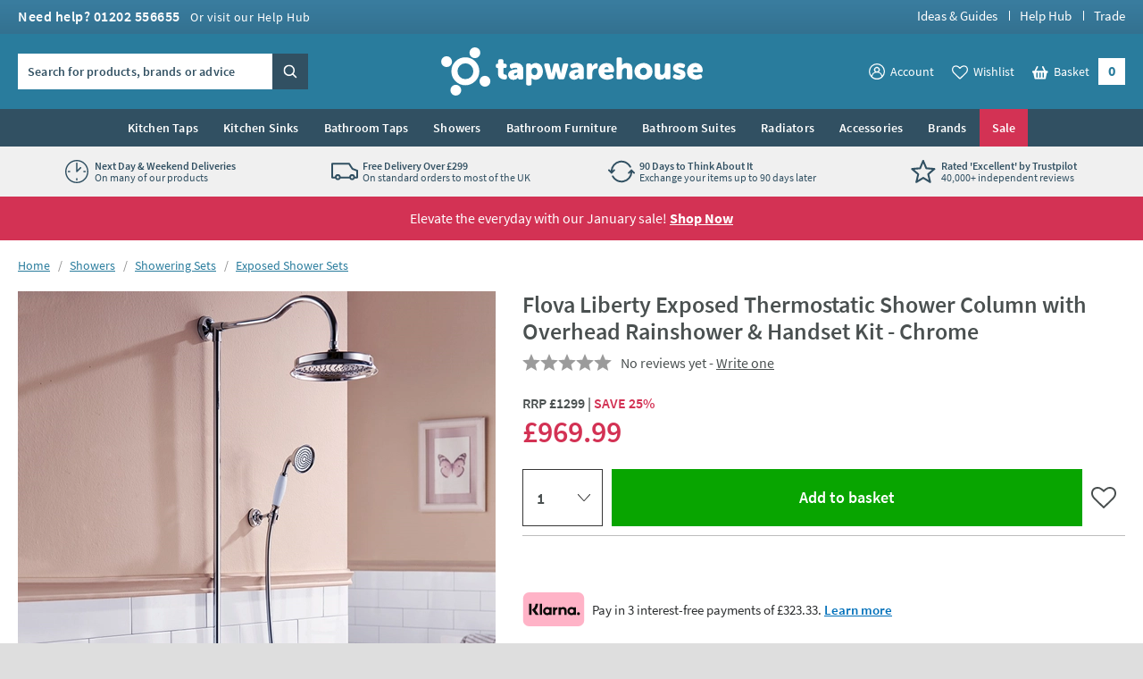

--- FILE ---
content_type: text/css
request_url: https://www.tapwarehouse.com/css/product/deferred-tapwarehouse-77282d5f36.css
body_size: 11231
content:
.c-section .c-breadcrumbs__link:hover,.c-section .c-breadcrumbs__link:focus{color:#297c9d}.c-section--intro-alt .c-breadcrumbs .c-breadcrumbs__link:hover,.c-section--intro-alt .c-breadcrumbs .c-breadcrumbs__link:focus{color:#fff}.c-product-page__header__bottom{position:relative}@media screen and (min-width: 980px){.c-product-page__header__gallery__container{position:sticky;top:20px}}@media screen and (min-width: 980px){.c-product-page__header__gallery__container--non-sticky{position:relative;top:inherit}}@media screen and (min-width: 540px){.c-product-page__need-help--difference .c-product-page__title__inner{position:relative;z-index:100;display:inline-block;background-color:#fff;padding:0 50px}}.mStars>.rating>.inner>.link:hover{color:#4a5050;text-decoration:underline}@-webkit-keyframes gibe-gallery-fade{0%{opacity:0}100%{opacity:1}}@keyframes gibe-gallery-fade{0%{opacity:0}100%{opacity:1}}@-webkit-keyframes gibe-gallery-fade-out{0%{opacity:1}100%{opacity:0}}@keyframes gibe-gallery-fade-out{0%{opacity:1}100%{opacity:0}}.js-gibe-gallery-overlay{position:fixed;top:0;left:0;right:0;bottom:0;width:100%;height:100%;z-index:10;box-sizing:border-box;opacity:0;will-change:opacity;-webkit-animation:gibe-gallery-fade .5s ease;animation:gibe-gallery-fade .5s ease;-webkit-animation-fill-mode:forwards;animation-fill-mode:forwards}.js-gibe-gallery-overlay *,.js-gibe-gallery-overlay *:before,.js-gibe-gallery-overlay *:after{box-sizing:border-box}.js-gibe-gallery-overlay__dimmer{background:rgba(0,0,0,.5);position:absolute;top:0;left:0;width:100%;height:100%}.js-gibe-gallery-overlay--hide{-webkit-animation:gibe-gallery-fade-out .5s ease;animation:gibe-gallery-fade-out .5s ease}.js-gibe-gallery-overlay__inner{width:100%;height:100%;display:table}.js-gibe-gallery-overlay__inner__inner{width:100%;height:100%;display:table-cell;text-align:center;vertical-align:middle;padding:10px}@media screen and (min-height: 700px){.js-gibe-gallery-overlay__inner__inner{padding:30px}}.js-gibe-gallery-overlay__content{background:#fff;max-width:1400px;margin:0 auto;overflow:hidden;position:relative;z-index:10;padding:30px 25px 15px 25px;opacity:0;will-change:opacity;-webkit-animation:gibe-gallery-fade .5s ease;animation:gibe-gallery-fade .5s ease;-webkit-animation-fill-mode:forwards;animation-fill-mode:forwards;-webkit-animation-delay:.5s;animation-delay:.5s;box-shadow:2px 2px 5px 0px rgba(0,0,0,.25)}.js-gibe-gallery-overlay--wide .js-gibe-gallery-overlay__content{padding-top:20px;padding-left:60px;padding-right:20px;padding-bottom:20px}.js-gibe-gallery-overlay--wide .js-gibe-gallery-overlay__content:after{content:"";clear:both;display:table}.js-gibe-gallery-overlay--resizing .js-gibe-gallery-overlay__content{opacity:0;-webkit-animation:none;animation:none}.js-gibe-gallery-overlay--wide .js-gibe-gallery-overlay__content__primary{float:left}.js-gibe-gallery-overlay--wide .js-gibe-gallery-overlay__content__secondary{float:left}.js-gibe-gallery-overlay__main__inner{padding:0 5px;height:100%;position:relative}.js-gibe-gallery-overlay--wide .js-gibe-gallery-overlay__main__inner{padding:0 60px 0 0}.js-gibe-gallery-overlay__main__list{margin:0 auto;position:relative;font-size:0;line-height:0;height:100%}.js-gibe-gallery-overlay--swipe.js-gibe-gallery-overlay--multi-slide .js-gibe-gallery-overlay__main__list{cursor:grab}.js-gibe-gallery-overlay__main__item{position:absolute;top:0;left:0;width:100%;height:100%;margin:0;padding:0;display:none;background-size:contain;background-position:50% 50%;background-repeat:no-repeat;background-color:#fff}.js-gibe-gallery-use-focus-styles .js-gibe-gallery-overlay__main__item:focus{outline:1px dotted #297c9d}.js-gibe-gallery-overlay__main__item .c-image-zoom__text{bottom:0}.js-gibe-gallery-overlay__main__item--active{z-index:2;display:block}.js-gibe-gallery-overlay__main__item--fade{z-index:3;display:block;opacity:0;will-change:opacity;-webkit-animation:gibe-gallery-fade .5s ease;animation:gibe-gallery-fade .5s ease;-webkit-animation-fill-mode:forwards;animation-fill-mode:forwards}.js-gibe-gallery-overlay__main__image{display:block;object-fit:contain;object-position:50% 50%;width:100%;height:100%;opacity:0}.js-gibe-gallery-overlay--force-square .js-gibe-gallery-overlay__main__image{object-position:50% 0}.js-gibe-gallery-overlay--objectfit .js-gibe-gallery-overlay__main__image{opacity:1}.js-gibe-gallery-overlay__main__video{display:block;padding-top:56.25%;position:relative;top:50%;transform:translateY(-50%);background:#000}.js-gibe-gallery-overlay__main__video iframe{position:absolute;top:0;left:0;width:100%;height:100%}.js-gibe-gallery-overlay__main__button{display:block;width:60px;height:60px;background:url([data-uri]) repeat 0 0;position:absolute;top:50%;cursor:pointer;z-index:10;border:0;margin:-30px 0 0 0;padding:0}.js-gibe-gallery-use-focus-styles .js-gibe-gallery-overlay__main__button:focus{outline:1px dotted #297c9d}.js-gibe-gallery-overlay__main__button:before{content:"";display:block;width:25px;height:25px;border-top:2px solid #297c9d;border-right:2px solid #297c9d;-webkit-transform:rotate(45deg);transform:rotate(45deg);transition:border .25s ease;position:absolute;top:50%;left:50%;margin-top:-12px;margin-left:-18px}html:not(.js-gibe-gallery-use-touch-styles) .js-gibe-gallery-overlay__main__button:hover:before,html:not(.js-gibe-gallery-use-touch-styles) .js-gibe-gallery-overlay__main__button:focus:before{border-color:#4a5050}.js-gibe-gallery-overlay__main__button--previous{left:5px}.js-gibe-gallery-overlay__main__button--previous:before{-webkit-transform:rotate(-135deg);transform:rotate(-135deg);margin-left:-7.25px}.js-gibe-gallery-overlay--wide .js-gibe-gallery-overlay__main__button--previous{margin-left:-57px}.js-gibe-gallery-overlay__main__button--next{right:5px}.js-gibe-gallery-overlay--wide .js-gibe-gallery-overlay__main__button--next{right:85px;margin-right:-75px}.js-gibe-gallery-overlay__main__button__inner{text-align:left;text-indent:-9000px;display:block}.js-gibe-gallery-overlay__close{position:absolute;top:20px;right:20px;z-index:10}.js-gibe-gallery-overlay__close__button{display:inline-block;text-transform:uppercase;font-size:.875rem;font-weight:600;letter-spacing:-0.25px;color:#297c9d;margin:0;padding:30px 7px 5px 7px;background:none;border:0;position:relative;cursor:pointer;background:url([data-uri]) repeat 0 0;transition:color .25s ease}.js-gibe-gallery-use-focus-styles .js-gibe-gallery-overlay__close__button:focus{outline:1px dotted #297c9d}html:not(.js-gibe-gallery-use-touch-styles) .js-gibe-gallery-overlay__close__button:hover,html:not(.js-gibe-gallery-use-touch-styles) .js-gibe-gallery-overlay__close__button:focus{color:#4a5050}html:not(.js-gibe-gallery-use-touch-styles) .js-gibe-gallery-overlay__close__button:hover:before,html:not(.js-gibe-gallery-use-touch-styles) .js-gibe-gallery-overlay__close__button:hover:after,html:not(.js-gibe-gallery-use-touch-styles) .js-gibe-gallery-overlay__close__button:focus:before,html:not(.js-gibe-gallery-use-touch-styles) .js-gibe-gallery-overlay__close__button:focus:after{background:#4a5050}.js-gibe-gallery-overlay__close__button:before,.js-gibe-gallery-overlay__close__button:after{content:"";display:block;height:28px;width:2px;background:#297c9d;position:absolute;top:-4px;left:50%;margin-left:-1px;-webkit-transform:rotate(45deg);transform:rotate(45deg);transition:background .25s ease}.js-gibe-gallery-overlay__close__button:after{-webkit-transform:rotate(-45deg);transform:rotate(-45deg)}.js-gibe-gallery-overlay--wide .js-gibe-gallery-overlay__thumbnails{margin-top:60px}@media screen and (min-height: 700px){.js-gibe-gallery-overlay--wide .js-gibe-gallery-overlay__thumbnails{margin-top:80px}}.js-gibe-gallery-overlay--wide .js-gibe-gallery-overlay__thumbnails__list__scroller{position:relative;overflow:hidden}.js-gibe-gallery-overlay__thumbnails__list--scrollable{padding:20px 0}.js-gibe-gallery-overlay__thumbnails__list__scroller__inner{transition:transform 200ms linear}.js-gibe-gallery-overlay__thumbnails__list__scroller__button{display:block;width:100%;height:50px;cursor:pointer;z-index:10;border:0;padding:0;background-color:rgba(0,0,0,0)}.js-gibe-gallery-use-focus-styles .js-gibe-gallery-overlay__thumbnails__list__scroller__button:focus{outline:1px dotted #297c9d}.js-gibe-gallery-overlay__thumbnails__list__scroller__button:before{content:"";position:relative;display:block;width:15px;height:15px;border-top:2px solid #297c9d;border-right:2px solid #297c9d;transform:rotate(-45deg);transition:border .25s ease;margin:10px auto auto auto;z-index:2}.js-gibe-gallery-overlay__thumbnails__list__scroller__button:after{content:"";display:block;width:40px;height:40px;position:absolute;top:5px;left:0;right:0;margin:auto;border:1px solid #297c9d;background-color:hsla(0,0%,100%,.9);border-radius:100%;z-index:1}html:not(.js-gibe-gallery-use-touch-styles) .js-gibe-gallery-overlay__thumbnails__list__scroller__button:hover:before,html:not(.js-gibe-gallery-use-touch-styles) .js-gibe-gallery-overlay__thumbnails__list__scroller__button:hover:after,html:not(.js-gibe-gallery-use-touch-styles) .js-gibe-gallery-overlay__thumbnails__list__scroller__button:focus:before,html:not(.js-gibe-gallery-use-touch-styles) .js-gibe-gallery-overlay__thumbnails__list__scroller__button:focus:after{border-color:#4a5050}.js-gibe-gallery-overlay__thumbnails__list__scroller__button--previous{position:absolute;top:0;left:0;right:0;background:linear-gradient(to top, rgba(255, 255, 255, 0) 0%, #fff 70%)}.js-gibe-gallery-overlay__thumbnails__list__scroller__button--next{position:absolute;bottom:0;left:0;right:0;background:linear-gradient(to bottom, rgba(255, 255, 255, 0) 0%, #fff 70%)}.js-gibe-gallery-overlay__thumbnails__list__scroller__button--next:before{transform:rotate(135deg);margin:-5px auto auto auto}.js-gibe-gallery-overlay__thumbnails__list__scroller--hide-buttons .js-gibe-gallery-overlay__thumbnails__list--scrollable{padding:0}.js-gibe-gallery-overlay__thumbnails__list__scroller--hide-buttons .js-gibe-gallery-overlay__thumbnails__list__scroller__button{display:none}.js-gibe-gallery-overlay__thumbnails__inner{padding:25px 0 0 0}.js-gibe-gallery-overlay--wide .js-gibe-gallery-overlay__thumbnails__inner{padding:0;height:100%}.js-gibe-gallery-overlay__thumbnails__list{margin:0;font-size:0;line-height:0;text-align:center}.js-gibe-gallery-overlay--wide .js-gibe-gallery-overlay__thumbnails__list{text-align:left}.js-gibe-gallery-overlay__thumbnails__item{margin:0;padding:5px;display:block;width:60px}@media screen and (min-height: 700px){.js-gibe-gallery-overlay__thumbnails__item{width:90px}}@media screen and (max-height: 699px){.js-gibe-gallery-overlay__thumbnails__item--tech .c-image,.js-gibe-gallery-overlay__thumbnails__item--360 .c-image{transform:scale(0.75)}}.js-gibe-gallery-overlay__thumbnails__item-button{display:block;padding:0;margin:0;border:none;background-color:#fff}.js-gibe-gallery-use-focus-styles .js-gibe-gallery-overlay__thumbnails__item-button:focus{outline:2px solid #297c9d;outline-offset:2px}.js-gibe-gallery-overlay__thumbnails__item__inner{cursor:pointer;position:relative;outline:1px solid #e1e1e1}.js-gibe-gallery-overlay__thumbnails__item--active .js-gibe-gallery-overlay__thumbnails__item__inner{outline:2px solid #297c9d}.js-gibe-gallery-overlay__thumbnails__item__inner .c-icon{color:#fff;position:absolute;top:50%;left:50%;width:36px;height:36px;margin:-18px 0 0 -18px}@media screen and (min-width: 980px){.js-gibe-gallery-overlay__thumbnails__item__inner .c-icon{width:50px;height:50px;margin:-25px 0 0 -25px}}.js-gibe-gallery-overlay__thumbnails__image{display:block;width:60px;height:60px;max-width:none}@media screen and (min-height: 700px){.js-gibe-gallery-overlay__thumbnails__image{width:90px;height:90px}}.js-gibe-gallery-stage__item--fade{z-index:3;display:block;opacity:0;will-change:opacity;-webkit-animation:gibe-gallery-fade .5s ease;animation:gibe-gallery-fade .5s ease;-webkit-animation-fill-mode:forwards;animation-fill-mode:forwards}.js-gibe-gallery-stage__item__zoom{background-color:#f8f8f8;position:absolute;top:10px;right:10px;width:58px;height:58px;border-radius:58px;border:none;padding:0;text-align:center;cursor:pointer;transition:background-color .25s ease,opacity .25s ease;opacity:0;display:none}@media screen and (min-width: 980px){.js-gibe-gallery-stage__item__zoom{display:block}}.js-gibe-gallery-stage__item__zoom{z-index:101}.js-gibe-gallery-stage--gallery-active:hover .js-gibe-gallery-stage__item__zoom{opacity:.7}html:not(.js-gibe-gallery-use-touch-styles) .js-gibe-gallery-stage--gallery-active .js-gibe-gallery-stage__item__zoom:hover{opacity:1;color:#297c9d}html:not(.js-gibe-gallery-use-touch-styles) .js-gibe-gallery-stage--gallery-active .js-gibe-gallery-stage__item__zoom:hover .js-gibe-gallery-stage__item__zoom__icon{filter:brightness(0) saturate(100%) invert(46%) sepia(8%) saturate(4048%) hue-rotate(152deg) brightness(87%) contrast(82%)}.js-gibe-gallery-use-focus-styles .js-gibe-gallery-stage__item__zoom:focus{outline:1px dotted #297c9d;opacity:1}.js-gibe-gallery-stage__item__zoom[aria-hidden=true]{opacity:0 !important;pointer-events:none}.js-gibe-gallery-stage--gallery-active:hover .js-image-zoom-button{opacity:.7}html:not(.js-gibe-gallery-use-touch-styles) .js-gibe-gallery-stage--gallery-active .js-image-zoom-button:hover{opacity:1;color:#297c9d}html:not(.js-gibe-gallery-use-touch-styles) .js-gibe-gallery-stage--gallery-active .js-image-zoom-button:hover .js-gibe-gallery-stage__item__zoom__icon{filter:brightness(0) saturate(100%) invert(46%) sepia(8%) saturate(4048%) hue-rotate(152deg) brightness(87%) contrast(82%)}.js-gibe-gallery-use-focus-styles .js-image-zoom-button:focus{outline:1px dotted #297c9d;opacity:1}.js-gibe-gallery-stage__item__zoom__icon{line-height:54px;display:inline-block;vertical-align:middle;height:25px;width:25px}.js-gibe-gallery-stage__item__arrow{position:absolute;top:50%;margin-top:-40px;background-color:#f8f8f8;padding:0;border:none;height:80px;width:40px;cursor:pointer;opacity:0;transition:background-color .25s ease,opacity .25s ease;z-index:101;display:none}.js-gibe-gallery-stage--gallery-active:hover .js-gibe-gallery-stage__item__arrow,.js-gibe-gallery-stage:not(.js-gibe-gallery-stage--gallery-active) .js-gibe-gallery-stage__item__arrow{opacity:.7}html:not(.js-gibe-gallery-use-touch-styles) .js-gibe-gallery-stage--gallery-active .js-gibe-gallery-stage__item__arrow:hover{opacity:1;color:#297c9d}.js-gibe-gallery-use-focus-styles .js-gibe-gallery-stage__item__arrow:focus{outline:1px dotted #297c9d;opacity:1}.js-gibe-gallery-stage--loaded .js-gibe-gallery-stage__item__arrow{display:block}.js-gibe-gallery-stage__item__arrow__icon{width:20px;height:25px}.js-gibe-gallery-stage__item__arrow[aria-hidden=true]{opacity:0 !important;pointer-events:none}.js-gibe-gallery-stage__item__arrow--previous{left:0;border-top-right-radius:190px;border-bottom-right-radius:190px}.js-gibe-gallery-stage__item__arrow--previous .js-gibe-gallery-stage__item__arrow__icon{margin-left:-10px}.js-gibe-gallery-stage__item__arrow--next{right:0;border-top-left-radius:190px;border-bottom-left-radius:190px}.js-gibe-gallery-stage__item__arrow--next .js-gibe-gallery-stage__item__arrow__icon{margin-right:-10px}.js-gibe-gallery-stage__video{display:block;padding-top:56.25%;position:relative;top:50%;transform:translateY(-50%);background:#000}.js-gibe-gallery-stage__video iframe{position:absolute;top:0;left:0;width:100%;height:100%}.is-dragging-360{-webkit-user-select:none;-moz-user-select:none;-ms-user-select:none;user-select:none}.js-gibe-gallery-stage__360{width:100%;height:100%}.js-gibe-gallery-stage__360.is-loading{background:#fff url(/images/misc/loader.gif) no-repeat 50% 50%}.js-gibe-gallery-stage__360.is-loading .js-gibe-gallery-360__overlay,.js-gibe-gallery-stage__360.is-loading .js-gibe-gallery-360,.js-gibe-gallery-stage__360.is-loading .js-gibe-gallery-360-help{display:none}.js-gibe-gallery-360{cursor:grabbing;background-size:100% 100%;width:100% !important;height:100% !important}.js-gibe-gallery-360-help{display:none;position:absolute;top:4.0625rem;left:0;right:0;text-align:center}@media screen and (min-width: 980px){.js-gibe-gallery-360-help{top:1.5625rem}}@media screen and (min-width: 1225px){.js-gibe-gallery-360-help{top:2.1875rem}}.c-product--sticky-floater .js-gibe-gallery-360-help{display:block;padding:0 4.6875rem}.js-gibe-gallery-360-help__title{font-size:1.0625rem;display:inline;line-height:1}@media screen and (min-width: 1225px){.js-gibe-gallery-360-help__title{font-size:1.125rem}}.c-product--sticky-floater .js-gibe-gallery-360-help__title{display:inline-block;margin-top:-10px;padding:.625rem;background-color:hsla(0,0%,100%,.9)}.js-gibe-gallery-360__overlay{position:absolute;top:50%;left:0;right:0;margin:auto;margin-top:-80px;z-index:100;text-align:center;height:200px;width:200px;background-color:hsla(0,0%,100%,.9);padding:.625rem;color:#4a5050;border-radius:100%;display:flex;flex-direction:column;align-items:center;justify-content:center;opacity:1;pointer-events:none;transition:300ms opacity !important}@media screen and (min-width: 980px){.js-gibe-gallery-360__overlay{margin-top:-150px;height:300px;width:300px}}.c-product--sticky-floater .js-gibe-gallery-360__overlay{display:none}.js-gibe-gallery-360__overlay.is-hidden{opacity:0;pointer-events:none}.js-gibe-gallery-360__overlay-text{font-size:1.125rem;display:inline;line-height:1.1;width:160px;padding:0 0 .3125rem 0}@media screen and (min-width: 980px){.js-gibe-gallery-360__overlay-text{font-size:1.75rem;line-height:1.2;width:240px;padding:0 0 .9375rem 0}}.js-gibe-gallery-360__overlay__icon{width:150px;height:50px;display:block;margin:0 auto}.c-gallery__link:before{content:"";display:block;position:absolute;top:0;left:0;width:100%;height:100%;border:3px solid rgba(0,0,0,0);z-index:10;box-sizing:border-box}.c-gallery__link:hover,.c-gallery__link.c-gallery__link--active{outline:none}.c-gallery__link:hover img,.c-gallery__link.c-gallery__link--active img{opacity:1}.c-gallery__link--active:before{border-color:#297c9d}.c-gallery__link__icon,.js-gibe-gallery-overlay__thumbnails__item__inner .c-gallery__link__icon{display:block;color:#fff;position:absolute;top:50%;left:50%;width:30px;height:30px;margin:-23px 0 0 -15px}@media screen and (min-width: 460px){.c-gallery__link__icon,.js-gibe-gallery-overlay__thumbnails__item__inner .c-gallery__link__icon{width:40px;height:40px;margin:-28px 0 0 -20px}}.c-gallery__link--dark .c-gallery__link__icon,.c-gallery__link--dark .js-gibe-gallery-overlay__thumbnails__item__inner .c-gallery__link__icon{color:#4a5050}@media screen and (min-width: 460px){.c-gallery__link__icon--360,.js-gibe-gallery-overlay__thumbnails__item__inner .c-gallery__link__icon--360{width:70px;height:60px;margin:-38px 0 0 -35px}}.c-image-zoom.is-active.is-zoomed img{opacity:0 !important;touch-action:none}.c-image-zoom.is-active.is-zoomed{cursor:zoom-out}.c-image-zoom.is-active img{opacity:1 !important;transition:opacity .5s !important;display:block;width:100%}.c-image-zoom.is-active:before{content:"";position:absolute;top:0;left:0;right:0;bottom:0;z-index:10}.c-image-zoom.is-active{background-position:50% 50%;background-repeat:no-repeat;transition:background-position 100ms ease-out !important;position:relative;width:100%;overflow:hidden;cursor:zoom-in}.c-image-zoom.is-active .c-image-zoom__button,.c-image-zoom.is-active .c-image-zoom__text{display:block}.c-image-zoom.is-active:not(.is-zoomed){background-image:none !important}.js-gibe-gallery-overlay .c-image-zoom.is-active .c-image-zoom__button{opacity:1}.c-image-zoom__button{display:none;position:absolute;top:5px;right:5px;z-index:101;padding:0;background-color:#f8f8f8;opacity:0;border:none;color:#4a5050;cursor:pointer;width:58px;height:58px;border-radius:58px;transition:background-color .25s ease,opacity .25s ease}.c-image-zoom__button[aria-hidden=true]{opacity:0 !important;pointer-events:none}@media screen and (min-width: 980px){.c-image-zoom__button{top:75px;right:10px}}@media screen and (min-width: 980px){.js-gibe-gallery-overlay .c-image-zoom__button{top:10px;right:10px}}.js-gibe-gallery-stage:not(.js-gibe-gallery-stage--gallery-active) .c-image-zoom__button,html:not(.js-gibe-gallery-use-touch-styles) .js-gibe-gallery-stage--gallery-active:hover .c-image-zoom__button{opacity:.7}html:not(.js-gibe-gallery-use-touch-styles) .js-gibe-gallery-stage--gallery-active .c-image-zoom__button:hover,.js-gibe-gallery-use-focus-styles .c-image-zoom__button:focus{opacity:1;color:#297c9d}.c-image-zoom__button-icon{width:58px;height:58px}.c-image-zoom__button-icon.is-hidden{display:none}.c-image-zoom__text{display:none;position:absolute;bottom:-37px;left:0;right:0;margin:0;padding:0;background-color:#fff;font-size:1.125rem;line-height:1.3125rem;padding:.625rem 0 .375rem 0;text-align:center}.c-image-zoom.is-active+.c-image-zoom__text{display:block}@media screen and (max-width: 980px){.image-zoom-active.touch .lPage:before{content:"";width:100%;height:100%;background-color:rgba(0,0,0,.3);position:absolute;top:0;left:0;right:0;bottom:0;z-index:100;pointer-events:none}.image-zoom-active.touch .c-gallery__stage-wrapper{position:relative;z-index:101}}.c-add-product__controls{position:relative;min-height:40px;padding:0 40px}.c-add-product--disabled .c-add-product__controls:before{content:"";display:block;height:40px;position:absolute;top:0;left:40px;right:40px;background:rgba(0,0,0,0)}.c-add-product__controls__less,.c-add-product__controls__more{width:40px;display:block;padding:0;position:absolute;top:0;left:0;border-radius:0}.c-add-product__controls__less:before,.c-add-product__controls__more:before{content:"";display:block;width:18px;height:3px;background:#4a5050;position:absolute;top:50%;left:50%;margin:-1.5px 0 0 -9px}.c-add-product__controls__less:before,.c-add-product__controls__less:after,.c-add-product__controls__more:before,.c-add-product__controls__more:after{transition:background .25s ease}@media(hover: hover){.c-add-product__controls__less:hover:before,.c-add-product__controls__less:hover:after,.c-add-product__controls__more:hover:before,.c-add-product__controls__more:hover:after{background:#fff}}.c-add-product__controls__less:focus:before,.c-add-product__controls__less:focus:after,.c-add-product__controls__more:focus:before,.c-add-product__controls__more:focus:after{background:#fff}.c-add-product__controls__less[disabled],.c-add-product__controls__more[disabled]{opacity:1;background-color:#dcdbdb}.c-add-product__controls--large{min-height:64px}.c-add-product--disabled .c-add-product__controls--large:before{height:64px;left:64px;right:64px}.c-add-product__controls--large .c-add-product__controls__less,.c-add-product__controls--large .c-add-product__controls__more{width:64px;height:64px}.c-add-product__controls--large .c-add-product__controls__text{height:64px}.c-add-product__controls__more{left:auto;right:0}.c-add-product__controls__more:after{content:"";display:block;height:18px;width:3px;background:#4a5050;position:absolute;top:50%;left:50%;margin:-9px 0 0 -1.5px}.c-add-product__controls__text{height:2.5rem;display:block;width:100%;border:0;font-size:1rem}@media screen and (min-width: 980px){.c-add-product__controls__text{font-size:.9375rem}}.c-add-product__controls__text{-webkit-appearance:none;-moz-appearance:none;appearance:none;background:#fff;margin:0;padding:0;box-sizing:border-box;border:3px solid #4a5050;border-left:0;border-right:0;text-align:center;font-family:inherit;font-weight:600;-moz-appearance:textfield;border-radius:0}.c-add-product__controls__text::-webkit-inner-spin-button,.c-add-product__controls__text::-webkit-outer-spin-button{-webkit-appearance:none;margin:0}.c-add-product__controls__text::-ms-clear{display:none}.c-add-product__controls__text--input-error{outline:2px solid #d33254;outline-offset:-5px}.c-add-product__button{white-space:nowrap}.c-add-product--active .c-add-product__button{display:none}.c-add-product__message{color:#08a500;margin:10px 0 0 0;padding:0 0 0 21px;position:relative;font-size:.875rem;line-height:1.125rem;white-space:nowrap}.c-add-product__message:before{content:"";width:11px;height:6px;border-color:#08a500;border-style:solid;border-width:0 0 4px 4px;transform:rotate(-45deg);position:absolute;top:2px;left:0}.c-add-product__message-link{color:currentColor;text-decoration:underline}.c-add-product__message-link:hover{text-decoration:none;color:currentColor}.c-add-product__message--error{text-align:left;color:#d33254;padding-left:0}.c-add-product__message--error:before{display:none}@media screen and (max-width: 359px){.c-add-product__message__detail{display:none}}@media screen and (max-width: 979px){.c-add-product__message__detail__context{display:none}}.c-carousel__button{display:flex;align-items:center;justify-content:center;position:absolute;top:50%;transform:translateY(-50%);background-color:#fff;border:none;opacity:.9;box-shadow:0 2px 6px rgba(0,0,0,.12);padding:0;cursor:pointer;transition:background-color .25s ease,opacity .25s ease;z-index:101;height:80px;width:40px;color:currentColor;-webkit-appearance:none;-moz-appearance:none;appearance:none;box-sizing:border-box}.c-carousel__button[aria-hidden=true]{opacity:0;display:none}.c-carousel__button:hover,.c-carousel__button:focus{opacity:1;background-color:#297c9d;color:#fff}.c-carousel__button .c-carousel__button__icon{width:20px;height:25px}.c-carousel__button--left{left:0;border-top-right-radius:190px;border-bottom-right-radius:190px}.c-carousel__button--left .c-carousel__button__icon{margin-left:-10px;transform:rotate(180deg);transform-origin:center center}.c-carousel__button--right{right:0;border-top-left-radius:190px;border-bottom-left-radius:190px}.c-carousel__button--right .c-carousel__button__icon{margin-right:-10px}.c-carousel--scroll{position:relative}.c-carousel--scroll .c-carousel__list{padding-bottom:30px}.c-carousel--scroll .c-carousel__button--left,.c-carousel--scroll .c-carousel__button--right{display:none}@media screen and (hover: hover)and (min-width: 640px){.c-carousel--scroll .c-carousel__button--left{display:block;margin-top:-15px}}@media screen and (hover: hover)and (min-width: 640px){.c-carousel--scroll .c-carousel__button--right{display:block;margin-top:-15px}}.c-carousel--inside-product-column,.c-carousel--inside-column{position:relative}@media screen and (min-width: 989px){.c-carousel--inside-product-column.c-carousel--inside-product-column--basket,.c-carousel--inside-column.c-carousel--inside-product-column--basket{margin-left:0}}.c-carousel--inside-product-column .c-carousel__inner.is-loading,.c-carousel--inside-column .c-carousel__inner.is-loading{filter:blur(3px);pointer-events:none}.c-carousel--with-pagination{opacity:1}.c-carousel--with-pagination .c-carousel__button{display:flex;flex-direction:column;justify-content:center;align-items:center;position:absolute;top:50%;left:0;height:80px;width:40px;margin-top:-40px;z-index:99;border-top-right-radius:190px;border-bottom-right-radius:190px;fill:currentColor;transition:opacity .25s ease,color .25s ease;border:none}.js-focus-visible .c-carousel--with-pagination .c-carousel__button:focus:not(.focus-visible){outline:none}.c-carousel--with-pagination .c-carousel__button--left svg{transform-origin:50% 50%;transform:rotate(180deg);margin-left:-8px}.c-carousel--with-pagination .c-carousel__button--right svg{margin-left:8px}.c-carousel--with-pagination .c-carousel__button--right{left:auto;right:0;border-radius:0;border-top-left-radius:190px;border-bottom-left-radius:190px}.c-carousel__pagination{display:block;font-size:0;line-height:0;text-align:center;padding:0 0 7px 0;position:absolute;bottom:0;left:0;right:0;z-index:99}.c-carousel__pagination li{display:inline-block;padding:0}.c-carousel__pagination-page{display:block;width:22px;height:22px;position:relative;background-color:rgba(0,0,0,0);border:none;cursor:pointer;outline-offset:2px}.c-carousel__pagination-page:before{content:"";display:block;width:10px;height:10px;border:2px solid #00abee;position:absolute;top:50%;left:50%;margin:-7px 0 0 -7px;border-radius:100%;background:none;transition:background .25s ease}.c-carousel__pagination-page.is-active:before{background:#00abee}.js .c-carousel--atb{position:relative;height:auto}.c-carousel--atb .c-carousel__pagination{padding:0;margin:0;bottom:0}.c-carousel--atb .c-carousel__item{border:1px solid #fff}.c-carousel--atb .c-carousel__button svg{width:25px;height:25px}.c-carousel--atb .c-carousel__button--left svg{margin-left:-20px}.c-carousel--atb .c-carousel__button--right svg{margin-right:-20px}.c-carousel--atb .c-carousel__pagination-page{width:10px;height:10px;display:inline-block;padding:0;margin:0 5px 3px 5px;background:#b7b7b7;border-radius:100%;text-align:left;text-indent:-9000px;border:none;cursor:pointer}.c-carousel--atb .c-carousel__pagination-page:before{display:none}.c-carousel--atb .c-carousel__pagination-page:not(.focus-visible):focus{outline:none}.c-carousel--atb .c-carousel__pagination-page.is-active{background:#297c9d}.c-carousel--atb .c-carousel__pagination-page:not(:first-child){margin-left:10px}.c-carousel--atb .c-image-zoom__button{display:block;opacity:.7;top:10px}.c-carousel--atb .c-image-zoom__button:hover,.c-carousel--atb .c-image-zoom__button:focus{opacity:1}.c-carousel--atb .c-image-zoom__text{opacity:.0001}.c-carousel.is-dragging{cursor:grabbing;user-select:none}.js .c-accordion__title{position:relative;padding-right:55px;cursor:pointer}@media screen and (min-width: 980px){.js .c-accordion__title{padding-right:75px}}.js .c-accordion__title:before{content:"";display:block;width:10px;height:10px;border:2px solid #4a5050;border-width:0 2px 2px 0;position:absolute;right:22px;top:50%;margin-top:-7.5px;transform:rotate(45deg);transition:transform 300ms ease,margin 300ms ease}@media screen and (min-width: 980px){.js .c-accordion__title:before{right:32px}}.js .c-accordion__title[aria-expanded=true]:before{transform:rotate(-135deg);margin-top:-2.5px}html.html--atb-lockout-fixed-heights{overflow:hidden}html.html--atb-lockout-fixed-heights body{overflow:hidden}html.html--atb-lockout{height:100%;position:fixed;width:100%}html.html--atb-lockout body{position:static}html.html--atb-lockout #chat-widget-container,html.html--atb-lockout .needsclick{display:none !important}.atb{position:fixed;top:0;left:0;width:100%;height:100%;z-index:9999999999;opacity:0;transition:opacity .5s ease;will-change:opacity}.atb--disallow-animations{transition:none}.atb--active{opacity:1}.atb__inner{position:relative;width:100%;height:100%}.atb__background{position:absolute;top:0;left:0;width:100%;height:100%;background:#000;opacity:.5}.atb__main{position:absolute;left:0;top:0;width:100%;height:100%;height:100dvh;background:#fff;transform:translateY(100%);transition:transform .5s ease;will-change:transform;box-shadow:0px 0px 2px 2px rgba(0,0,0,.25)}.atb--disallow-animations .atb__main{transition:none}@media screen and (min-width: 990px){.atb__main{left:100%;width:955px;transform:translateY(0)}.atb__main:after{content:"";height:100%;position:absolute;right:-100px;width:100px;background:#fff;top:0}}@media screen and (min-width: 1910px){.atb__main{width:955px}}.atb__main__inner{width:100%;height:calc(100% - 105px);height:calc(100% - 65px);position:relative;-webkit-overflow-scrolling:touch}@media screen and (max-width: 989px){.atb__main__inner{overflow-x:hidden;overflow-y:auto;touch-action:pan-y}}@media screen and (max-width: 989px)and (min-height: 628px){.atb__main__inner{height:calc(100% - 165px)}}@media screen and (min-width: 990px){.atb__main__inner{overflow-y:scroll;height:100%;touch-action:pan-y}}@media screen and (max-width: 989px)and (min-height: 628px){.atb--recommended-extra .atb__main__inner{height:calc(100% - 65px)}}.atb__main__inner__inner{padding:0 0 20px 0}@media screen and (min-width: 990px){.atb__main__inner__inner{padding:0 0 90px 0}}.atb__main__header{height:40px;position:relative;z-index:1}@media screen and (min-height: 628px){.atb__main__header{height:100px}}@media screen and (min-width: 990px){.atb__main__header{display:none}}.atb__main__header__inner{border-bottom:1px solid #ededed;background:#f7f7f7;text-align:center}.atb__main__header__inner{padding:10px}@media screen and (min-height: 628px){.atb__main__header__inner{padding:10px 20px}}@media screen and (min-height: 628px){.atb__main__header__inner__inner{position:relative;padding:10px 0 0 100px;min-height:70px;height:auto !important;height:70px}}.atb__main__header__inner__inner__inner{font-size:0;line-height:0}.atb__main__header__image{display:none}@media screen and (min-height: 628px){.atb__main__header__image{width:79px;height:79px;display:block;border:1px solid #c6c7c7;position:absolute;left:0;top:0}}.atb__main__header__message{margin:0;padding:0 0 0 30px;color:#1ba31a;font-size:1rem;line-height:1.25rem;font-weight:600;position:relative;display:inline-block;height:1.25rem;overflow:hidden}.has-scaled-up-text .atb__main__header__message{font-size:.8125rem}@media screen and (min-height: 628px){.atb__main__header__message{display:block;text-align:left}}.atb__main__header__message:before{content:"";display:block;width:17px;height:13px;background:url(/images/atb/sprite.png?v=17748) no-repeat 0 0;position:absolute;top:.25rem;left:0}.atb__main__header__title{display:none}@media screen and (min-height: 628px){.atb__main__header__title{display:block;text-align:left;margin:0;padding:8px 0 0 0;font-size:.875rem;line-height:1.125rem;height:36px;overflow:hidden;display:-webkit-box;-webkit-line-clamp:2;-webkit-box-orient:vertical}}@media screen and (min-height: 628px)and (max-width: 989px){.has-scaled-up-text .atb__main__header__title{-webkit-line-clamp:1;font-size:.75rem;height:.875rem}}.atb__main__added{display:none}@media screen and (min-width: 990px){.atb__main__added{border-bottom:1px solid #ededed;background:#f7f7f7;text-align:left;display:block}}@media screen and (min-width: 990px){.atb__main__added__inner{padding:25px 50px 25px 30px}}@media screen and (min-width: 990px){.atb__main__added__inner__inner{position:relative;padding:10px 0 0 120px;min-height:80px;height:auto !important;height:80px}}@media screen and (min-width: 990px){.atb__main__added__image{width:89px;height:89px;display:block;border:1px solid #c6c7c7;position:absolute;left:0;top:0}}@media screen and (min-width: 990px){.atb__main__added__message{margin:0;padding:0 0 8px 30px;color:#1ba31a;font-size:1rem;line-height:1.25rem;font-weight:600;position:relative;display:block}}@media screen and (min-width: 990px){.atb__main__added__message:before{content:"";display:block;width:17px;height:13px;background:url(/images/atb/sprite.png?v=17748) no-repeat 0 0;position:absolute;top:4px;left:0}}@media screen and (min-width: 990px){.atb__main__added__title{margin:0;font-size:1.125rem;line-height:1.375rem;font-weight:600;padding:0 100px 0 0;position:relative}}@media screen and (min-width: 990px){.atb__main__added__title__inner{max-width:400px;display:inline-block}}@media screen and (min-width: 990px){.atb__main__added__title__price{position:absolute;right:0;bottom:2px;margin:0;padding:0;font-weight:600;font-size:1.25rem;line-height:1.25rem}}.atb__main__title{padding:0 20px;margin:0;height:45px;background:#fff;font-size:1.125rem;line-height:2.8125rem;overflow:hidden;font-weight:600;color:#4a5050;text-align:left}@media screen and (min-width: 990px){.atb__main__title{display:block;font-size:1.5rem;line-height:1.75rem;padding:35px 30px 15px 30px;font-weight:600}}@media screen and (max-width: 989px){.atb__main__list-wrapper{overflow-x:scroll;overflow-y:hidden;width:100%}}.atb__main__list{font-size:0;line-height:0;list-style:none;margin:0;padding:0 10px;text-align:left}@media screen and (min-width: 990px){.atb__main__list{width:auto !important;padding:0 20px 20px 20px}}.atb__main__list__item{box-sizing:border-box;display:inline-block;font-size:.875rem;line-height:1.125rem;list-style:none;margin:0;overflow:visible;padding:0 10px;vertical-align:top;width:220px}@media screen and (min-width: 990px){.atb__main__list__item{width:33.3333%;padding:10px}}.atb__main__list__item__placeholder{background-color:#f4f4f4;height:519px}@media screen and (min-width: 990px){.atb__main__list__item__placeholder{height:639px}}.atb__main__footer{position:absolute;bottom:0;left:0;right:0;border-top:1px solid #ededed;background:#f7f7f7;height:64px;z-index:10;overflow:hidden}@media screen and (max-width: 989px){.atb__main__footer{right:0 !important}}@media screen and (min-width: 990px){.atb__main__footer{height:89px}}@media screen and (max-width: 990px){.has-scaled-up-text .atb__main__footer__shopping{display:none}}.atb__main__footer__inner{height:64px;position:relative}@media screen and (min-width: 990px){.atb__main__footer__inner{height:89px}}.atb__main__footer__basket{position:absolute;top:50%;right:10px;transform:translateY(-50%);text-align:right;font-size:0;line-height:0}@media screen and (max-width: 989px)and (min-height: 628px){.atb__main__footer__basket{right:20px}}@media screen and (min-width: 990px){.atb__main__footer__basket{right:50px}}.atb__main__footer__basket__message{display:none}@media screen and (min-width: 550px){.atb__main__footer__basket__message{display:inline-block;margin:0;padding:0;font-size:1rem;line-height:1rem;position:relative;top:6px;right:20px}}@media only screen and (min-width: 990px)and (max-width: 1100px){.atb__main__footer__basket__message{display:none}}.atb__main__footer__basket__message__detail{display:none}@media screen and (min-width: 800px){.atb__main__footer__basket__message__detail{display:inline}}@media screen and (min-width: 990px){.atb__main__footer__basket__message__detail{display:none}}@media screen and (min-width: 1910px){.atb__main__footer__basket__message__detail{display:inline}}.atb__main__footer__basket__button{margin:0;height:auto;line-height:normal;position:relative;padding-right:39px;font-size:1.0625rem;font-weight:600;padding-top:16px !important;padding-bottom:16px !important}.has-scaled-up-text .atb__main__footer__basket__button{height:auto}.atb__main__footer__basket__button:not(.focus-visible):focus{outline:none}.atb__main__footer__basket__button:before{content:"";display:block;background:url(/images/atb/sprite.png?v=17748) no-repeat -105px 0;width:11px;height:20px;position:absolute;top:50%;right:15px;transform:translateY(-50%)}.atb__main__footer__close{position:absolute;top:50%;left:10px;transform:translateY(-50%);color:#4a5050;display:block;font-size:1rem;line-height:1rem;font-weight:600;margin:0;background:none;padding:18px 0 18px 18px;border:0;cursor:pointer;-webkit-appearance:none;-moz-appearance:none;appearance:none;font-family:"Source Sans Pro",Trebuchet MS,Helvetica,Arial,Verdana,sans-serif}@media screen and (max-width: 989px)and (min-height: 628px){.atb__main__footer__close{left:20px}}@media screen and (min-width: 990px){.atb__main__footer__close{left:30px;color:#297c9d}}.atb__main__footer__close:before{content:"";display:block;width:11px;height:20px;background:url(/images/atb/sprite.png?v=17748) no-repeat -72px 0;position:absolute;left:0;top:50%;transform:translateY(-50%)}@media screen and (min-width: 990px){.atb__main__footer__close:before{background:url(/images/atb/sprite.png?v=17748) no-repeat -39px 0}}.atb__main__footer__close:not(.focus-visible):focus{outline:none}.no-touch .atb__main__footer__close:hover{color:#4a5050}.no-touch .atb__main__footer__close:hover:before{background-position:-72px 0}.atb__main--active{transform:translateY(0)}@media screen and (min-width: 990px){.atb__main--active{transform:translateX(-100%)}}@media screen and (min-width: 990px){.atb__main--detail-active{transform:translateX(-100%) translateX(0)}}@media screen and (min-width: 1280px){.atb__main--detail-active{transform:translateX(-100%) translateX(0)}}.c-article-list__show-more{margin:30px 30px 0 30px;text-align:center}@media screen and (min-width: 640px){.c-article-list__show-more{margin:30px 40px 0 40px}}.c-article-list__show-more-button{padding:0 20px;display:inline-flex;align-items:center}@media screen and (min-width: 640px){.c-article-list__show-more-button{padding:0 50px}}@media screen and (max-width: 359px){.c-article-list__show-more-button__additional{display:none}}.c-article-list__show-more-icon{color:#fff;width:25px;height:25px}.c-article-list__show-more-container{overflow-anchor:none}.yotpo .yotpo-review .yotpo-footer .yotpo-syndication-reference img{display:inline-block;margin-top:-2px;margin-left:5px}.yotpo-pictures-gallery-header-wrapper{display:none}.yotpo-pictures-widget>.yotpo-display-wrapper,.yotpo-pictures-widget>.yotpo-slider-wrapper{padding:0;max-width:100% !important}.yotpo-pictures-gallery,.yotpo-pictures-widget{margin-top:0;margin-bottom:0}.yotpo-slider-wrapper h4{display:none}.c-slidy-outy{position:fixed;top:0;left:0;width:100%;height:100%;z-index:9999999999;opacity:0;transition:opacity .5s ease;will-change:opacity}.c-slidy-outy--disallow-animations{transition:none}.c-slidy-outy--active{opacity:1}.c-slidy-outy__inner{position:relative;width:100%;height:100%}.c-slidy-outy__background{position:absolute;top:0;left:0;width:100%;height:100%;background:#000;opacity:.5}.c-slidy-outy__detail__item__action{margin:0;padding:10px 0 0 0}.c-slidy-outy__detail__item__action{font-size:1rem}.c-slidy-outy__detail__item__action a{text-decoration:underline;color:#297c9d}.c-slidy-outy__detail__item__action a:hover,.c-slidy-outy__detail__item__action a:focus{color:#297c9d}.c-slidy-outy__detail__item__stock{margin:20px 0 0 0}.c-slidy-outy__detail__item__stock .stock{color:#707070;min-height:17px;height:auto !important;height:17px;margin:0;padding:0;position:relative;z-index:1}.c-slidy-outy__detail__item__stock .stock:before{background:url(/images/misc/stock-crosses.png?v=17748) no-repeat 0 0;content:"";display:none;height:15px;left:0;margin:0;padding:0;position:absolute;top:2px;width:17px;z-index:1}@media screen and (min-width: 980px){.c-slidy-outy__detail__item__stock .stock:before{display:block}}@media screen and (min-width: 980px){.c-slidy-outy__detail__item__stock .stock{padding:0 0 0 21px}}.c-slidy-outy__detail__item__stock .stock.in,.c-slidy-outy__detail__item__stock .stock.expedited{color:#08a500}.c-slidy-outy__detail__item__stock .stock.in:before,.c-slidy-outy__detail__item__stock .stock.expedited:before{background:url(/images/misc/stock.png?v=17748) no-repeat 0 100%;top:0}.c-slidy-outy__detail__item__stock .stock.delivery{color:#4a5050}.c-slidy-outy__detail__item__stock .stock.delivery:before{background:url(/images/misc/stock-delivery-tick.png?v=17748) no-repeat 0 100%;top:0}.c-slidy-outy__detail__item__stock__message{color:#707070}.c-slidy-outy__detail__item__stock__message.in,.c-slidy-outy__detail__item__stock__message.expedited{color:#08a500}.c-slidy-outy__detail__item__stock__message.delivery{color:#4a5050}.c-slidy-outy__detail__item__added{margin:0;padding:12px 0 0 0;display:none}.c-slidy-outy__detail__item__added__message{margin:0;padding:0 0 0 21px;position:relative;color:#1ba31a;min-height:17px;height:auto !important;height:17px}.c-slidy-outy__detail__item__added__message:before{content:"";display:block;width:17px;height:13px;background:url(/images/atb/sprite.png?v=17748) no-repeat 0 0;position:absolute;top:2px;left:0}.c-slidy-outy__detail{position:absolute;left:0;top:0;width:100%;height:100%;background:#fff;transform:translateY(100%);transition:transform .5s ease;will-change:transform;text-align:left}.c-slidy-outy__detail.c-slidy-outy__detail--hidden{visibility:hidden}@media screen and (min-width: 990px){.c-slidy-outy__detail{left:100%;width:955px;transform:translateY(0)}.c-slidy-outy__detail.c-slidy-outy__detail--small{width:730px}}@media screen and (min-width: 990px){.c-slidy-outy__detail .c-product__price-wishlist-group{margin-top:0}}@media screen and (min-width: 990px){.c-slidy-outy__detail__header{display:grid;gap:20px;grid-template-columns:minmax(0, 55%) minmax(0, 45%)}}@media screen and (max-width: 989px){.c-slidy-outy__detail__header__images{max-width:450px;margin:0 auto}}@media screen and (max-width: 989px){.c-slidy-outy__detail__header__images__inner{margin-left:-20px;margin-right:-20px;width:calc(100% + 40px);overflow:hidden}}@media screen and (max-width: 989px){.c-slidy-outy__detail__carousel{margin:0 auto}}.c-slidy-outy__detail__item__slideshow__image{width:100%;height:auto}.c-slidy-outy__detail__fade{display:none;height:61px;position:absolute;left:0;right:0;z-index:1;background:linear-gradient(to bottom, rgb(255, 255, 255) 0%, rgb(255, 255, 255) 50%, rgba(255, 255, 255, 0) 100%)}@media screen and (min-width: 800px)and (max-width: 989px){.c-slidy-outy__detail__fade{display:none}}.c-slidy-outy__detail__inner{width:100%;height:100%;position:relative;overflow-y:scroll;-webkit-overflow-scrolling:touch;touch-action:pan-y;background-color:#f4f4f4}.c-slidy-outy__detail__body{background-color:#fff;padding-top:25px;padding:25px 20px 20px 20px}@media screen and (min-width: 990px){.c-slidy-outy__detail__body{padding:25px}}.c-slidy-outy__detail__footer{padding:20px}@media screen and (min-width: 990px){.c-slidy-outy__detail__footer{padding:25px}}.c-slidy-outy__disclaimer ol>li:before{color:#4a5050;font-weight:normal}.c-slidy-outy__detail__item{transition:filter 300ms}@media screen and (max-width: 989px){.c-slidy-outy__detail__item{margin:0 auto}}.c-slidy-outy__detail__item.is-loading{filter:blur(3px)}.c-slidy-outy__detail__item__title{padding:0;margin:-10px 40px 10px 0;text-align:left;font-size:1.375rem;line-height:1.625rem;color:#4a5050}.c-slidy-outy__detail__item__title .c-rating{display:inline-block;vertical-align:middle}@media screen and (min-width: 990px){.c-slidy-outy__detail__item__title{margin:-5px 110px 20px 0;font-size:1.5rem;line-height:1.3}}.c-slidy-outy__detail__item__title--small{margin-bottom:0}.c-slidy-outy__detail__item__quantity{padding:20px 0 0 0;margin:0;max-width:490px}.c-slidy-outy__detail__variants+.c-slidy-outy__detail__item__quantity{padding-top:0}.c-slidy-outy__detail__item__added{padding:17px 0 0 0}.c-slidy-outy__detail__item__features__title{margin-top:20px;margin-bottom:10px;padding:0;font-size:1.125rem}.c-slidy-outy__detail__item__features{font-size:1rem;color:#333}.c-slidy-outy__detail__item__features__list{margin:0;padding-bottom:0}.c-slidy-outy__detail__item__features__item{position:relative;margin:0;padding:0}.c-slidy-outy__detail__item__features__item:not(:first-child){margin:15px 0 0 0}.c-slidy-outy__detail__item--has-variants .c-slidy-outy__detail__item__features__item:not(:first-child){margin:7px 0 0 0}.c-slidy-outy__detail__close{position:fixed;top:4px;right:4px;font-size:1.1875rem;line-height:1.1875rem;z-index:101;margin:0;padding:0;background:none;border:0;cursor:pointer;-webkit-appearance:none;-moz-appearance:none;appearance:none;color:#297c9d;background-color:#fff;font-family:"Source Sans Pro",Trebuchet MS,Helvetica,Arial,Verdana,sans-serif}@media screen and (max-width: 989px){.c-slidy-outy__detail__close{display:block;width:48px;height:57px;background-color:hsla(0,0%,100%,.9);color:#4a5050}}@media screen and (min-width: 990px){.c-slidy-outy__detail__close{position:absolute;top:25px;right:20px;padding:0 40px 0 0}}.c-slidy-outy__detail__close:before,.c-slidy-outy__detail__close:after{content:"";display:block;width:33px;height:1px;background:#4a5050;position:absolute;top:19px;right:7px;transform:rotate(45deg)}@media screen and (min-width: 990px){.c-slidy-outy__detail__close:before,.c-slidy-outy__detail__close:after{top:50%;right:0;background:#297c9d}}.c-slidy-outy__detail__close:after{transform:rotate(-45deg)}.c-slidy-outy__detail__close:not(.focus-visible):focus{outline:none}.c-slidy-outy__detail__close:hover{color:#297c9d}.no-touch .c-slidy-outy__detail__close:hover{color:#4a5050}.no-touch .c-slidy-outy__detail__close:hover:before,.no-touch .c-slidy-outy__detail__close:hover:after{background:#4a5050}@media screen and (max-width: 989px){.c-slidy-outy__detail__close__text{width:100%;text-align:center;font-size:.875rem;margin-top:34px;display:block;color:#4a5050}}.c-slidy-outy__detail__loader{position:absolute;top:0;left:0;right:0;bottom:0;background:#fff;z-index:10;display:block}.c-slidy-outy__detail__loader__element{display:block;font-size:0;line-height:0;position:absolute;top:50%;left:50%;transform:translate(-50%, -50%);width:40px;height:10px}.c-slidy-outy__detail__loader__circle{display:inline-block;width:10px;height:10px;background:#00abee;border-radius:100%;animation:loader 1.4s infinite ease-in-out both}.c-slidy-outy__detail__loader__circle:not(:first-child){margin-left:5px}.c-slidy-outy__detail__loader__circle--1{animation-delay:-0.32s}.c-slidy-outy__detail__loader__circle--2{animation-delay:-0.16s}@keyframes loader{0%,80%,100%{transform:scale(0)}40%{transform:scale(1)}}.c-slidy-outy__detail--active{transform:translateY(0);visibility:visible}@media screen and (min-width: 990px){.c-slidy-outy__detail--active{transform:translateX(-100%)}}.c-slidy-outy__detail__variants{margin:20px 0 0 0}.c-slidy-outy__detail__variant-title{padding:0;margin:.625rem 0}.c-slidy-outy__detail__overlay{margin:15px 0 0 0;position:relative}.c-slidy-outy__detail__action{text-align:center;margin-top:20px}.c-slidy-outy__detail__reviews{margin:15px 0 0 0}.c-slidy-outy__detail__item__video{display:flex;flex-direction:column;justify-content:center;height:100%;aspect-ratio:1}.c-slidy-outy__detail__item__video iframe{aspect-ratio:16/9}.js .c-reveal--open:before{opacity:0;height:0}.c-product-variant-selector__error{margin:18px 0 0 0;padding:15px;background:#d33254;color:#fff;position:relative}.c-product-variant-selector__error:before{content:"";display:block;width:0;height:0;border-left:10px solid rgba(0,0,0,0);border-right:10px solid rgba(0,0,0,0);border-bottom:10px solid #d33254;position:absolute;top:-10px;left:15px}.c-product-variant-selector__error.field-validation-error{display:block}.c-product-variant-selector__no-options{margin:0 0 1.25rem 0;padding:0;font-size:1.125rem}
/*# sourceMappingURL=deferred-tapwarehouse-77282d5f36.css.map */


--- FILE ---
content_type: image/svg+xml
request_url: https://www.tapwarehouse.com/images/components/rating/star.svg?v=17748
body_size: -243
content:
<svg viewBox="0 0 13 13" xmlns="http://www.w3.org/2000/svg" fill-rule="evenodd" clip-rule="evenodd" stroke-linejoin="round" stroke-miterlimit="1.414"><path d="M6.5 9.927l4.017 2.423-1.063-4.569L13 4.71l-4.674-.401L6.5 0 4.674 4.308 0 4.708l3.546 3.073-1.063 4.569L6.5 9.927z" fill="#9B9B9B"/></svg>

--- FILE ---
content_type: image/svg+xml
request_url: https://www.tapwarehouse.com/images/icons/svgs/wishlist-filled.svg?v=17748
body_size: -199
content:
<svg id="icon-wishlist-filled" viewBox="0 0 28 28" version="1.1" xmlns="http://www.w3.org/2000/svg" xmlns:xlink="http://www.w3.org/1999/xlink">
	<path fill="currentColor" d="M14 26c-0.25 0-0.5-0.094-0.688-0.281l-9.75-9.406c-0.125-0.109-3.563-3.25-3.563-7 0-4.578 2.797-7.313 7.469-7.313 2.734 0 5.297 2.156 6.531 3.375 1.234-1.219 3.797-3.375 6.531-3.375 4.672 0 7.469 2.734 7.469 7.313 0 3.75-3.437 6.891-3.578 7.031l-9.734 9.375c-0.187 0.187-0.438 0.281-0.688 0.281z"></path>
</svg>


--- FILE ---
content_type: image/svg+xml
request_url: https://www.tapwarehouse.com/images/icons/svgs/zoom-out.svg?v=17748
body_size: -178
content:
<svg id="icon-zoom-out" viewBox="0 0 58 58" version="1.1" xmlns="http://www.w3.org/2000/svg" xmlns:xlink="http://www.w3.org/1999/xlink">
	<path d="M43.78,42.79l-8.57-8.58h0a12.21,12.21,0,1,0-1,1h0l8.57,8.58a.73.73,0,0,0,.5.21.69.69,0,0,0,.5-.21.08.08,0,0,0,0,0A.68.68,0,0,0,43.78,42.79ZM26.14,36.86A10.72,10.72,0,1,1,36.86,26.14,10.71,10.71,0,0,1,26.14,36.86Z" fill="currentColor"></path>
	<rect x="20.14" y="25.64" width="12" height="1" fill="currentColor"></rect>
</svg>
